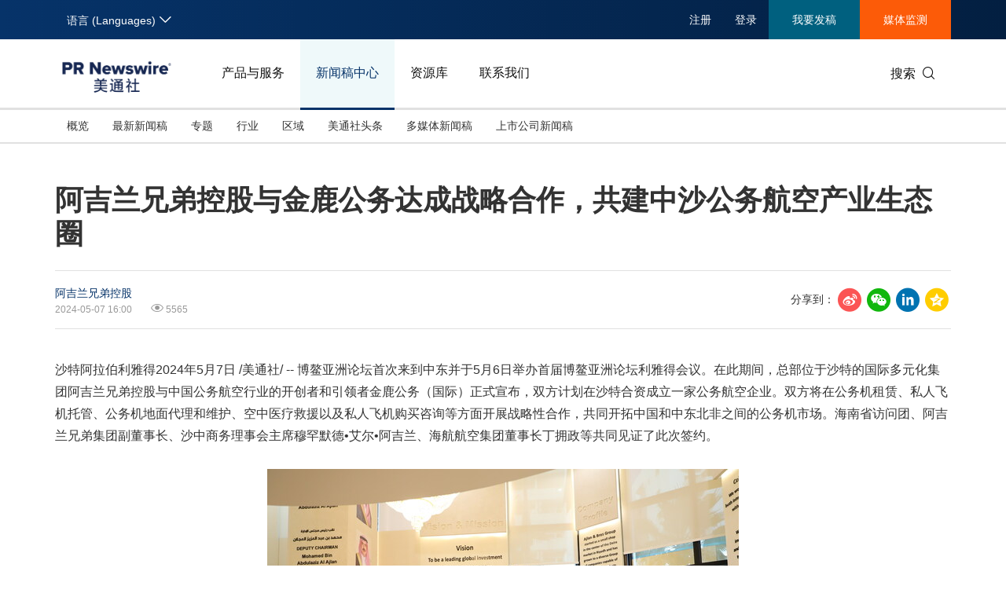

--- FILE ---
content_type: text/html; charset=UTF-8
request_url: https://www.prnasia.com/story/446011-1.shtml
body_size: 19276
content:
<!--  --><!DOCTYPE html>
<html xmlns="http://www.w3.org/1999/xhtml" dir="ltr" lang="zh-cn" xml:lang="zh-cn" xmlns:wb="http://open.weibo.com/wb"> 
<head>
	<meta charset="UTF-8">
    <meta name="viewport" content="width=device-width, initial-scale=1.0, shrink-to-fit=no">
	<meta http-equiv="X-UA-Compatible" content="IE=edge,chrome=1">

    <!-- 禁用自动检测和格式化可能的电话号码 -->
    <meta name="format-detection" content="telephone=no">
    <!-- 网站图标（对于 IE 11、Chrome、Firefox、Safari 和 Opera） -->
    <link rel="icon" href="//static.prnasia.com/pro/favicon/favicon-16.png" sizes="16x16" type="image/png">
    <link rel="icon" href="//static.prnasia.com/pro/favicon/favicon-32.png" sizes="32x32" type="image/png">
    <link rel="icon" href="//static.prnasia.com/pro/favicon/favicon-48.png" sizes="48x48" type="image/png">
    <link rel="icon" href="//static.prnasia.com/pro/favicon/favicon-62.png" sizes="62x62" type="image/png">
    <link rel="icon" href="//static.prnasia.com/pro/favicon/favicon-192.png" sizes="192x192" type="image/png">
    <!-- iOS safari添加到主屏幕图标，iOS safari分享到微信缩略图 114*114（px） -->
		<link rel="apple-touch-icon-precomposed" href="https://static.prnasia.com/pro/pcom/includes/images/logo-safari-cn.png" />
	    <!-- 360使用急速模式（webkit内核） -->
    <meta name="renderer" content="webkit">
    <!-- 禁止百度自动转码 -->
    <meta http-equiv="Cache-Control" content="no-transform " />
    <meta http-equiv="Cache-Control" content="no-siteapp" />
    <!-- 禁用的 UC 浏览器的功能，“当此页面中有较多文本时缩放字体” -->
    <meta name="wap-font-scale" content="no">   
	<meta http-equiv="Content-Type" content="text/html; charset=UTF-8" />

	<!--https to http start-->
		
		<meta name="referrer" content="always">
		<!--https to http end-->
	
	
	<!--canontical start-->
		<link rel="canonical" href="https://www.prnasia.com/story/446011-1.shtml" />
		<!--canontical end-->

	<!--alternate start-->
		<link rel="alternate" media="only screen and (max-width: 640px)" href="https://cnmobile.prnasia.com/story/446011-1.shtml" />
		<!--alternate end-->
	

	<!--robots start-->
		<!--robots end-->

	<!--next pre start-->
	
		<!--next pre end-->

	<meta http-equiv="content-language" content="zh-cn" />

	<meta name="applicable-device" content="pc" />

		<meta name="mobile-agent" content="format=[wml|xhtml|html5]; url=https://cnmobile.prnasia.com/story/446011-1.shtml "/>
		

	<meta name="keywords" content="阿吉兰兄弟控股,金鹿公务,公务机,私人飞机,空中医疗救援,包机飞行,公务机租赁,共建,签约,推动,合作,发展" />
	<meta name="description" content="沙特阿拉伯利雅得2024年5月7日 /美通社/ -- 
博鳌亚洲论坛首次来到中东并于5月6日举办首届博鳌亚洲论坛利雅得会议。在此期间，总部位于沙特的国际多元化集团阿吉兰兄弟控股与中国公务航空行业的开创......" />
	
	<!--sina js start-->
	<script src="//tjs.sjs.sinajs.cn/open/api/js/wb.js" type="text/javascript" charset="utf-8"></script>
	<!--sina js end-->  

	<!--sina like start-->
	<!--must-->
	<meta property="og:type" content="article" />
	<meta property="og:url" content="https://www.prnasia.com/story/446011-1.shtml" />
	<meta property="og:title" content="" />
	<meta property="og:description" content="" />
	<!--may-->
					<meta property="og:image" content="https://mma.prnasia.com/media2/2406392/image00008.jpg?p=medium600"/>
				<meta name="weibo: article:create_at" content="" />
	<meta name="weibo: article:update_at" content="" />
	<!--sina like end-->
	
 	<title>阿吉兰兄弟控股与金鹿公务达成战略合作，共建中沙公务航空产业生态圈-美通社PR-Newswire</title>



		
    <script src="/prnasia.com-PC/js/jquery-3.3.1.min.js"></script>
    <script src="/prnasia.com-PC/js/public.js"></script>
 	<link rel="alternate" media="handheld" href="#" />

 	
		<link rel="stylesheet" href="/prnasia.com-PC/css/master.css">
	

	<link rel="stylesheet" href="/prnasia.com-PC/css/public.css" >
	<link rel="stylesheet" href="/prnasia.com-PC/css/iconfont/iconfont.css" >

	<link rel="stylesheet" href="https://static.prnasia.com/pro/fec/fancybox/3.5.7/dist/jquery.fancybox.min.css" />

    <script src="https://static.prnasia.com/pro/fec/fancybox/3.5.7/dist/jquery.fancybox.min.js" ></script>
	<script src="/newsite/js/cshare.js"></script>
	

<script>
		var googletag = googletag || {};
		googletag.cmd = googletag.cmd || [];
		(function() {
		var gads = document.createElement('script');
		gads.async = true;
		gads.type = 'text/javascript';
		var useSSL = 'https:' == document.location.protocol;
		gads.src = (useSSL ? 'https:' : 'http:') + 
		'//www.googletagservices.com/tag/js/gpt.js';
		var node = document.getElementsByTagName('script')[0];
		node.parentNode.insertBefore(gads, node);
		})();
</script>
 



 
<script>
/************* DO NOT ALTER ANYTHING BELOW THIS LINE ! **************/
var s_code=s.t();if(s_code)document.write(s_code)//--></script>
<script type="text/javascript"><!--
if(navigator.appVersion.indexOf('MSIE')>=0)document.write(unescape('%3C')+'\!-'+'-')
//--></script><noscript><div><a href="http://www.omniture.com" title="Web Analytics"><img
src="http://prnewswirecom2.122.2O7.net/b/ss/prnewswirecom2/1/H.20.3--NS/0"
height="1" width="1"  alt="omniture" /></a></div></noscript><!--/DO NOT REMOVE/-->
<!-- End SiteCatalyst code version: H.20.3. -->


 

<!--
-->


	
</head>

<body>
			<ul class="rightBotton" style="display: none;">
			<li>
				<i class="icon iconfont icon-weixin1"></i>
				<div class="divHover text-left divHoverone" style="display: none;">
					<img class="width120" src="https://static.prnasia.com/pro/pcom/images/wechatimg.png">
					<br>
					微信扫码 在线咨询
				</div>
			</li>
			<div class="hrLine"></div>
			<li>
				<i class="icon iconfont icon-phone1 font20"></i>
				<div class="divHover text-left divHovertwo" style="display: none;">
					<div>欢迎拨打电话咨询：</div>
					<strong class="font16"> +86-10-5953 9500</strong>
				</div>
			</li>
			<div class="hrLine"></div>
			<li>
				<i class="icon iconfont icon-email1 font18"></i>
				<div class="divHover text-left divHoverthree" style="display: none;">
					<div>欢迎邮件咨询：</div>
					<a href="https://t.prnasia.com/t/hiMd5DGt"><strong class="font16" id="emailA">info@prnasia.com</strong></a>
				</div>
			</li>
			<div class="hrLine"></div>
			<li class="rightBottonOne">
				<i class="icon iconfont icon-share sharei font20"></i>
				<div class="cnshare-right-box divHover divHoverfour" style="display: none;">
					<!-- <style>
					</style> -->
					<div class="share-line flexcenter">
						<div class="share-tip-top text-left ">分享到：</div>
						<div class="cshare disinline">
							<!-- sina forward start   -->
							<div class="shareicon disinline mar6 font20"><i class="icon iconfont icon-sina"></i>
							</div>
							<!-- LinkedIn -->
							<div class="shareicon disinline mar6 font20"><i class="icon iconfont icon-linkedin"></i>
							</div>
							<!-- end LinkedIn -->
							<!-- qzone start -->
							<div class="shareicon disinline mar6 font20"><i class="icon iconfont icon-qzone"></i>
							</div>
						</div>
					</div>
					<div class="share-wxcode">
						<div class="tcTop text-left "> <span>分享到微信：</span> </div>
						<div class="wxewm"> <img src="" alt="qrcode" title="qrcode"> </div>
					</div>
				</div>
			</li>
		</ul>
		<script>
			var href = window.location.href
			if (href.indexOf('releases/') == -1 && href.indexOf('PRCalendar/') == -1 && href.indexOf('lightnews/') == -1) {
			// if (href.indexOf('PRCalendar/') == -1) {
				addcShare();
			}
			function  addcShare(){
				var imgSrc = "https://www.prnasia.com/p/qrcode.php?data="+href+"&size=6",
					tit = $('title').text();
				// if(href.indexOf('/products/') === -1){
				// 	return;
				// }
				$('.cndns-right').css('display','block');
				$('.share-wxcode .wxewm img').attr('src',imgSrc);
				cShare.addDefine({
					lang: 1,
					title: tit,
					url: href,
					summary: "",
					pic: "",
					picMore1: ''
				});
			}	
		</script>
		<script>
	(function(){
		var bp = document.createElement('script');
		var curProtocol = window.location.protocol.split(':')[0];
		if (curProtocol === 'https'){
	bp.src = 'https://zz.bdstatic.com/linksubmit/push.js';
	}
	else{
	bp.src = 'http://push.zhanzhang.baidu.com/push.js';
	}
		var s = document.getElementsByTagName("script")[0];
		s.parentNode.insertBefore(bp, s);
	})();

	</script>

	<!-- _overall_navigator_header END -->

<header class="header-type43">


    <section class="nav-junior">
        <div class="container">
            <nav>
                <div class="nav-left">
                    <div class="drop dropdown" id="drop-lan">
                        <div class="drop-toggle">
                            <span>语言 (Languages)</span>
                            <i class="icon iconfont icon-arrow-down toggle-arrow"></i>
                        </div>
                        <ul class="drop-menu">
                            <li class="active">
                                <a href="https://www.prnasia.com/" class="icon-lan-wrap"  rel="nofollow">
                                    <div class="icon-lan icon-lan-sc">
                                        简体中文
                                    </div>
                                </a>
                            </li>
                            <li>
                                <a href="https://hk.prnasia.com/" class="icon-lan-wrap"  rel="nofollow">
                                    <div class="icon-lan icon-lan-tc">
                                        繁體中文
                                    </div>
                                </a>
                            </li>
                            <li>
                                <a href="https://en.prnasia.com/" class="icon-lan-wrap"  rel="nofollow">
                                    <div class="icon-lan icon-lan-en">
                                        English
                                    </div>
                                </a>
                            </li>
                            <li>
                                <a href="https://jp.prnasia.com/" class="icon-lan-wrap"  rel="nofollow">
                                    <div class="icon-lan icon-lan-jp">
                                        日本語
                                    </div>
                                </a>
                            </li>
                            <li>
                                <a href="https://kr.prnasia.com/" class="icon-lan-wrap"  rel="nofollow">
                                    <div class="icon-lan icon-lan-kr">
                                        한국어
                                    </div>
                                </a>
                            </li>
                            <li>
                                <a href="https://id.prnasia.com/" class="icon-lan-wrap"  rel="nofollow">
                                    <div class="icon-lan icon-lan-id">
                                        Bahasa Indonesia
                                    </div>
                                </a>
                            </li>
                            <li>
                                <a href="https://vn.prnasia.com/" class="icon-lan-wrap">
                                    <div class="icon-lan icon-lan-id">
                                        Tiếng Việt
                                    </div>
                                </a>
                            </li>
                        </ul>
                    </div>
                </div>

                <ul class="nav-right">
                    <li class="ucenter" style="display:none">
                        <a href="https://ucenter.prnasia.com/ucenter/down" target="_blank">
                            <img src="https://static.prnasia.com/pro/websites/images/avatar.png" >
                            <span> 个人中心 </span>
                         </a>
                         <button class="logout"> 退出 </button>
                    </li>

                    <li class="li-type1">
                        <div class="drop dropdown">
                            <div class="drop-toggle">
                                <span>注册</span>
                                <!-- <i class="icon iconfont icon-arrow-down toggle-arrow"></i> -->
                            </div>
                            <ul class="drop-menu">
                                <li>
                                    <a href="http://passport.prnasia.com/sso/userregister?client_key=SA3K260054&rel=nofollow"  rel="nofollow">记者注册</a>
                                </li>
                                <li>
                                    <a href="http://passport.prnasia.com/sso/userregister?client_key=SA3K260055&rel=nofollow"  rel="nofollow">专家注册</a>
                                </li>
                            </ul>
                        </div>
                    </li>
                    <li class="li-type1">
                        <a href="javascript:;" class="gotoUc">注册</a> 
                    </li>
                    <li class="li-type1">
                        <!-- <a href="/mediaroom/login-1.shtml?rel=nofollow"  rel="nofollow">登录</a> -->
                        <a href="javascript:;" class="getuc">登录</a>
                    </li>
                    <li class="li-type2">
                        <a href="https://app.prnasia.com/"  rel="nofollow">我要发稿</a>
                    </li>
                    <li class="li-type3">
                        <a href="http://cmm.prnasia.com/mw/"   rel="nofollow">媒体监测</a>
                    </li>
                </ul>
            </nav>
        </div>
    </section>



    <section class="nav-main">
        <div class="container">
            <a href="/" class="navbar-brand nav-left"  rel="nofollow" >
                <img src="https://www.prnasia.com/prnasia.com-PC/images/logo-cn-blue.png" alt="logo" height="60" />
            </a>
            <nav class="nav-main-nav nav-left">
                <ul>
                    <li class="">
                        <a href="/products/?rel=nofollow"  rel="nofollow">产品与服务</a>
                    </li>
                    <li class="active">
                        <a href="/releases/?rel=nofollow"  rel="nofollow">新闻稿中心</a>
                    </li>
                    <li class="">
                        <a href="/resources/?rel=nofollow"  rel="nofollow">资源库</a>
                    </li>
                    <li class="">
                        <a href="/contact-us/?rel=nofollow"  rel="nofollow">联系我们</a>
                    </li>
                </ul>
            </nav>
            <div class="nav-search nav-right">
                <div class="nav-search-text">
                    <span>搜索</span>
                    <i class="icon iconfont icon-search" aria-hidden="true"></i>
                </div>
                <div class="nav-search-mask">
                    <div class="container">
                        <div class="nav-search-wrap">
                            <form action="/search/">
                                <input type="hidden" name="lang" value="1" />
					            <input type="hidden" name="post" value="1" />
                                <input autocomplete="off" type="text" name="keywords" class="nav-search-input" >
                                <button type="submit" class="nav-search-btn">搜索
                                    <i class="icon iconfont icon-search" aria-hidden="true" ></i>
                                </button>
                            </form>
                        </div>
                        <i class="icon iconfont icon-close nav-search-mask-close"></i>
                    </div>
                </div>
            </div>
        </div>
    </section>

    <section class="nav-subnav">
        <nav class="second-navbar clearfix ">
            <div class="container">
                <!-- fixed状态下 -->
                <div class="fixed-navbar">
                    <input id="label-newscenter" type="checkbox" style="display: none;">
                    <label for="" class="label-newscenter">
                        <span>产品与服务</span>
                        <i class="icon iconfont icon-arrow-right"></i>
                    </label>
                    <ul class="fixed-nav">
                        <li>
                            <a href="/releases/?rel=nofollow"  rel="nofollow">新闻稿中心</a>
                        </li>
                        <li>
                            <a href="/resources/?rel=nofollow"  rel="nofollow">资源库</a>
                        </li>
                        <li>
                            <a href="/contact-us/?rel=nofollow"  rel="nofollow">联系我们</a>
                        </li>
                    </ul>
                </div>

                
                <ul class="second-nav clearfix">
                    <li id="sub-nav-products-overview">
                        <a href="/products/?rel=nofollow"  rel="nofollow">概览</a>
                    </li>
                    <li id="sub-nav-products-create">
                        <a href="/products/create/?rel=nofollow"  rel="nofollow">内容策划与生产</a>
                    </li>
                    <li id="sub-nav-products-distribute">
                        <a href="/products/distribute/?rel=nofollow"  rel="nofollow">全渠道内容传播</a>
                    </li>
                    <li id="sub-nav-products-monitor">
                        <a href="/products/monitor/?rel=nofollow"  rel="nofollow">媒体监测与洞察</a>
                    </li>
                    <li id="sub-nav-products-media-database">
                        <a href="/products/media-database/?rel=nofollow"  rel="nofollow">权威媒体人数据库</a>
                    </li>
                    <li id="sub-nav-products-falcon">
                        <a href="/products/falcon/?rel=nofollow"  rel="nofollow">海外社交媒体管理平台</a>
                    </li>
                    
                    <li id="sub-nav-products-all-products">
                        <a href="/products/all-products/?rel=nofollow"  rel="nofollow">所有产品</a>
                    </li>
                    <!--<li id="sub-nav-products-about"  class="">
                        <a href="/products/about/">关于美通社</a>
                    </li>-->
                    <!--<li id="sub-nav-products-FAQ">
                        <a href="/products/FAQ/">帮助中心</a>
                    </li>-->
                </ul>


                <ul class="nav-right">
                    <li class="li-type2">
                        <a href="https://app.prnasia.com/"  rel="nofollow">我要发稿</a>
                    </li>
                    <li class="li-type3">
                        <a href="http://cmm.prnasia.com/mw/"  rel="nofollow">媒体监测</a>
                    </li>
                </ul>
                <div class="nav-search nav-right">
                    <i class="icon iconfont icon-search nav-search-text"></i>
                </div>
                <!-- fixed -->
            </div>
        </nav>


        <nav class="second-navbar clearfix initial">
            <div class="container">
                <!-- fixed状态下 -->
                <div class="fixed-navbar">
                    <input id="label-newscenter" type="checkbox" style="display: none;">
                    <label for="" class="label-newscenter">
                        <span>新闻稿中心</span>
                        <i class="icon iconfont icon-arrow-right"></i>
                    </label>
                    <ul class="fixed-nav">
                        <li>
                            <a href="/products/?rel=nofollow"  rel="nofollow">产品与服务</a>
                        </li>
                        <li>
                            <a href="/resources/?rel=nofollow"  rel="nofollow">资源库</a>
                        </li>
                        <li>
                            <a href="/contact-us/?rel=nofollow"  rel="nofollow">联系我们</a>
                        </li>
                    </ul>
                </div>
                <ul class="second-nav clearfix">
                    <li class="">
                        <a href="https://www.prnasia.com/releases/?rel=nofollow"  rel="nofollow">概览</a>
                    </li>
                    <li class="">
                        <a href="https://www.prnasia.com/releases/all/listpage-recent-all-all-all-all-spec-1.shtml?rel=nofollow"  rel="nofollow">最新新闻稿</a>
                    </li>
                    <li class="">
                        <a href="https://www.prnasia.com/releases/listpage-theme-0-all-1.shtml?rel=nofollow"  rel="nofollow">专题</a>
                        <div class="dropdown-menu">
                            <div class="container">
                                <ul class="dropdown-menu-con">
                                                                    <li class="">
                                        <a href="https://www.prnasia.com/releases/listpage-theme-261-all-1.shtml?rel=nofollow"  rel="nofollow">
                                            国际消费电子展(CES)
                                        </a>
                                    </li>
                                                                    <li class="">
                                        <a href="https://www.prnasia.com/releases/listpage-theme-269-all-1.shtml?rel=nofollow"  rel="nofollow">
                                            可持续发展
                                        </a>
                                    </li>
                                                                    <li class="">
                                        <a href="https://www.prnasia.com/releases/listpage-theme-274-all-1.shtml?rel=nofollow"  rel="nofollow">
                                            中国国际服务贸易交易会
                                        </a>
                                    </li>
                                                                    <li class="">
                                        <a href="https://www.prnasia.com/releases/listpage-theme-280-all-1.shtml?rel=nofollow"  rel="nofollow">
                                            环境、社会和公司治理(ESG)
                                        </a>
                                    </li>
                                                                    <li class="">
                                        <a href="https://www.prnasia.com/releases/listpage-theme-25-all-1.shtml?rel=nofollow"  rel="nofollow">
                                            投资并购
                                        </a>
                                    </li>
                                                                    <li class="">
                                        <a href="https://www.prnasia.com/releases/listpage-theme-282-all-1.shtml?rel=nofollow"  rel="nofollow">
                                            碳中和
                                        </a>
                                    </li>
                                                                    <li class="">
                                        <a href="https://www.prnasia.com/releases/listpage-theme-42-all-1.shtml?rel=nofollow"  rel="nofollow">
                                            企业扩张
                                        </a>
                                    </li>
                                                                    <li class="">
                                        <a href="https://www.prnasia.com/releases/listpage-theme-307-all-1.shtml?rel=nofollow"  rel="nofollow">
                                            中国国际供应链促进博览会
                                        </a>
                                    </li>
                                                                    <li class="">
                                        <a href="https://www.prnasia.com/releases/listpage-theme-55-all-1.shtml?rel=nofollow"  rel="nofollow">
                                            世界移动通信大会
                                        </a>
                                    </li>
                                                                    <li class="">
                                        <a href="https://www.prnasia.com/releases/listpage-theme-313-all-1.shtml?rel=nofollow"  rel="nofollow">
                                            新质生产力
                                        </a>
                                    </li>
                                                                    <li class="">
                                        <a href="https://www.prnasia.com/releases/listpage-theme-63-all-1.shtml?rel=nofollow"  rel="nofollow">
                                            财报
                                        </a>
                                    </li>
                                                                    <li class="">
                                        <a href="https://www.prnasia.com/releases/listpage-theme-85-all-1.shtml?rel=nofollow"  rel="nofollow">
                                            3·15消费者权益日
                                        </a>
                                    </li>
                                                                    <li class="">
                                        <a href="https://www.prnasia.com/releases/listpage-theme-93-all-1.shtml?rel=nofollow"  rel="nofollow">
                                            人工智能
                                        </a>
                                    </li>
                                                                    <li class="">
                                        <a href="https://www.prnasia.com/releases/listpage-theme-350-all-1.shtml?rel=nofollow"  rel="nofollow">
                                            美国临床肿瘤学会(ASCO)
                                        </a>
                                    </li>
                                                                    <li class="">
                                        <a href="https://www.prnasia.com/releases/listpage-theme-96-all-1.shtml?rel=nofollow"  rel="nofollow">
                                            企业社会责任
                                        </a>
                                    </li>
                                                                    <li class="">
                                        <a href="https://www.prnasia.com/releases/listpage-theme-131-all-1.shtml?rel=nofollow"  rel="nofollow">
                                            广交会
                                        </a>
                                    </li>
                                                                    <li class="">
                                        <a href="https://www.prnasia.com/releases/listpage-theme-134-all-1.shtml?rel=nofollow"  rel="nofollow">
                                            汉诺威工业博览会
                                        </a>
                                    </li>
                                                                    <li class="">
                                        <a href="https://www.prnasia.com/releases/listpage-theme-176-all-1.shtml?rel=nofollow"  rel="nofollow">
                                            中国家电及消费电子博览会
                                        </a>
                                    </li>
                                                                    <li class="">
                                        <a href="https://www.prnasia.com/releases/listpage-theme-226-all-1.shtml?rel=nofollow"  rel="nofollow">
                                            中国国际进口博览会
                                        </a>
                                    </li>
                                    
                                </ul>
                            </div>

                        </div>
                    </li>
                    <li class="">
                        <a href="https://www.prnasia.com/releases/all/listpage-all-all-all-all-all-industry-1.shtml?rel=nofollow"  rel="nofollow">行业</a>
                        <div class="dropdown-menu">
                            <div class="container">
                                <ul class="dropdown-menu-con">
                                                                        <li class="">
                                        <a href="https://www.prnasia.com/releases/all/listpage-all-0-all-all-all-industry-1.shtml?rel=nofollow"  rel="nofollow">
                                            汽车与交通
                                        </a>
                                    </li>
                                                                        <li class="">
                                        <a href="https://www.prnasia.com/releases/all/listpage-all-1-all-all-all-industry-1.shtml?rel=nofollow"  rel="nofollow">
                                            IT科技与互联网
                                        </a>
                                    </li>
                                                                        <li class="">
                                        <a href="https://www.prnasia.com/releases/all/listpage-all-2-all-all-all-industry-1.shtml?rel=nofollow"  rel="nofollow">
                                            零售业
                                        </a>
                                    </li>
                                                                        <li class="">
                                        <a href="https://www.prnasia.com/releases/all/listpage-all-3-all-all-all-industry-1.shtml?rel=nofollow"  rel="nofollow">
                                            消费者科技
                                        </a>
                                    </li>
                                                                        <li class="">
                                        <a href="https://www.prnasia.com/releases/all/listpage-all-4-all-all-all-industry-1.shtml?rel=nofollow"  rel="nofollow">
                                            能源化工与环保
                                        </a>
                                    </li>
                                                                        <li class="">
                                        <a href="https://www.prnasia.com/releases/all/listpage-all-5-all-all-all-industry-1.shtml?rel=nofollow"  rel="nofollow">
                                            娱乐时尚与艺术
                                        </a>
                                    </li>
                                                                        <li class="">
                                        <a href="https://www.prnasia.com/releases/all/listpage-all-6-all-all-all-industry-1.shtml?rel=nofollow"  rel="nofollow">
                                            环境
                                        </a>
                                    </li>
                                                                        <li class="">
                                        <a href="https://www.prnasia.com/releases/all/listpage-all-7-all-all-all-industry-1.shtml?rel=nofollow"  rel="nofollow">
                                            金融与保险
                                        </a>
                                    </li>
                                                                        <li class="">
                                        <a href="https://www.prnasia.com/releases/all/listpage-all-8-all-all-all-industry-1.shtml?rel=nofollow"  rel="nofollow">
                                            教育与人力资源
                                        </a>
                                    </li>
                                                                        <li class="">
                                        <a href="https://www.prnasia.com/releases/all/listpage-all-9-all-all-all-industry-1.shtml?rel=nofollow"  rel="nofollow">
                                            健康与医疗制药
                                        </a>
                                    </li>
                                                                        <li class="">
                                        <a href="https://www.prnasia.com/releases/all/listpage-all-10-all-all-all-industry-1.shtml?rel=nofollow"  rel="nofollow">
                                            农业与制造业
                                        </a>
                                    </li>
                                                                        <li class="">
                                        <a href="https://www.prnasia.com/releases/all/listpage-all-11-all-all-all-industry-1.shtml?rel=nofollow"  rel="nofollow">
                                            政府机构新闻
                                        </a>
                                    </li>
                                                                        <li class="">
                                        <a href="https://www.prnasia.com/releases/all/listpage-all-12-all-all-all-industry-1.shtml?rel=nofollow"  rel="nofollow">
                                            体育
                                        </a>
                                    </li>
                                                                        <li class="">
                                        <a href="https://www.prnasia.com/releases/all/listpage-all-13-all-all-all-industry-1.shtml?rel=nofollow"  rel="nofollow">
                                            通信业
                                        </a>
                                    </li>
                                                                        <li class="">
                                        <a href="https://www.prnasia.com/releases/all/listpage-all-14-all-all-all-industry-1.shtml?rel=nofollow"  rel="nofollow">
                                            旅游与酒店
                                        </a>
                                    </li>
                                                                        <li class="">
                                        <a href="https://www.prnasia.com/releases/all/listpage-all-15-all-all-all-industry-1.shtml?rel=nofollow"  rel="nofollow">
                                            食品饮料
                                        </a>
                                    </li>
                                                                        <li class="">
                                        <a href="https://www.prnasia.com/releases/all/listpage-all-16-all-all-all-industry-1.shtml?rel=nofollow"  rel="nofollow">
                                            广告营销传媒
                                        </a>
                                    </li>
                                                                        <li class="">
                                        <a href="https://www.prnasia.com/releases/all/listpage-all-17-all-all-all-industry-1.shtml?rel=nofollow"  rel="nofollow">
                                            会展
                                        </a>
                                    </li>
                                                                        <li class="">
                                        <a href="https://www.prnasia.com/releases/all/listpage-all-18-all-all-all-industry-1.shtml?rel=nofollow"  rel="nofollow">
                                            房地产建材与家居
                                        </a>
                                    </li>
                                        
                                </ul>
                            </div>

                        </div>
                    </li>
                    
                    <li class="">
                        <a href="https://www.prnasia.com/releases/all/listpage-recent-all-all-all-all-geography-1.shtml?rel=nofollow"  rel="nofollow"> 区域</a>
                        <div class="dropdown-menu">
                            <div class="container">
                                <ul class="dropdown-menu-con">
                                                                        <li class="">
                                        <a href="https://www.prnasia.com/releases/CN/listpage-recent-all-all-all-all-geography-1.shtml?rel=nofollow"  rel="nofollow">
                                            中国大陆
                                        </a>
                                    </li>
                                                                        <li class="">
                                        <a href="https://www.prnasia.com/releases/JP/listpage-recent-all-all-all-all-geography-1.shtml?rel=nofollow"  rel="nofollow">
                                            日本
                                        </a>
                                    </li>
                                                                        <li class="">
                                        <a href="https://www.prnasia.com/releases/KR/listpage-recent-all-all-all-all-geography-1.shtml?rel=nofollow"  rel="nofollow">
                                            韩国
                                        </a>
                                    </li>
                                                                        <li class="">
                                        <a href="https://www.prnasia.com/releases/Indonesia/listpage-recent-all-all-all-all-geography-1.shtml?rel=nofollow"  rel="nofollow">
                                            印尼
                                        </a>
                                    </li>
                                                                        <li class="">
                                        <a href="https://www.prnasia.com/releases/MY/listpage-recent-all-all-all-all-geography-1.shtml?rel=nofollow"  rel="nofollow">
                                            马来西亚
                                        </a>
                                    </li>
                                                                        <li class="">
                                        <a href="https://www.prnasia.com/releases/SG/listpage-recent-all-all-all-all-geography-1.shtml?rel=nofollow"  rel="nofollow">
                                            新加坡
                                        </a>
                                    </li>
                                                                        <li class="">
                                        <a href="https://www.prnasia.com/releases/TH/listpage-recent-all-all-all-all-geography-1.shtml?rel=nofollow"  rel="nofollow">
                                            泰国
                                        </a>
                                    </li>
                                                                        <li class="">
                                        <a href="https://www.prnasia.com/releases/VN/listpage-recent-all-all-all-all-geography-1.shtml?rel=nofollow"  rel="nofollow">
                                            越南
                                        </a>
                                    </li>
                                                                        <li class="">
                                        <a href="https://www.prnasia.com/releases/AU/listpage-recent-all-all-all-all-geography-1.shtml?rel=nofollow"  rel="nofollow">
                                            澳大利亚
                                        </a>
                                    </li>
                                        
                                </ul>
                            </div>

                        </div>
                    </li>
                    <li class="">
                        <a href="https://www.prnasia.com/lightnews/listpage-102-all-1.shtml?rel=nofollow"  rel="nofollow">美通社头条</a>
                    </li>
                    <li class="">
                        
                        <a href="https://www.prnasia.com/releases/all/listpage-multi-all-all-all-all-spec-1.shtml?rel=nofollow"  rel="nofollow">多媒体新闻稿</a>
                    </li>
                    <li class="">
                        <a href="https://www.prnasia.com/releases/all/listpage-pc-all-all-all-all-spec-1.shtml?rel=nofollow"  rel="nofollow">
                            上市公司新闻稿
                        </a>
                    </li>
                </ul>
                <ul class="nav-right">
                    <li class="li-type2">
                        <a href="https://app.prnasia.com/"  rel="nofollow">我要发稿</a>
                    </li>
                    <li class="li-type3">
                        <a href="http://cmm.prnasia.com/mw/"  rel="nofollow">媒体监测</a>
                    </li>
                </ul>
                <div class="nav-search nav-right">
                    <i class="icon iconfont icon-search nav-search-text"></i>
                </div>
                <!-- <button role="button" class="current">
                    <a href="javascript:;">订阅新闻稿</a>
                </button> -->
                <!-- fixed -->
            </div>

        </nav>




        <nav class="second-navbar clearfix ">
            <div class="container">
                <!-- fixed状态下 -->
                <div class="fixed-navbar">
                    <input id="label-newscenter" type="checkbox" style="display: none;">
                    <label for="" class="label-newscenter">
                        <span>资源库</span>
                        <i class="icon iconfont icon-arrow-right"></i>
                    </label>
                    <ul class="fixed-nav">
                        <li>
                            <a href="/products/?rel=nofollow"  rel="nofollow">产品与服务</a>
                        </li>
                        <li>
                            <a href="/releases/?rel=nofollow"  rel="nofollow">新闻稿中心</a>
                        </li>
                        <li>
                            <a href="/contact-us/?rel=nofollow"  rel="nofollow">联系我们</a>
                        </li>
                    </ul>
                </div>
                <ul class="second-nav clearfix">
                    <li>
                        <a href="/resources/?rel=nofollow"  rel="nofollow">概览</a>
                    </li>
                    <li>
                        <a href="/blog/?rel=nofollow"  rel="nofollow">美通说传播</a>
                    </li>
                    <li>
                        <a href="/resources/casestudy/?rel=nofollow"  rel="nofollow">客户案例</a>
                    </li>
                    <li>
                        <a href="/resources/whitepaper/?rel=nofollow"  rel="nofollow">白皮书</a>
                    </li>
                    <li>
                        <a href="/resources/report/?rel=nofollow"  rel="nofollow">演讲资料/报告</a>
                    </li>
                    <li class="">
                        <a href="/lightnews/listpage-78-all-1.shtml?rel=nofollow"  rel="nofollow">新传播茶会</a>
                    </li>
                    <li class="">
                        <a href="https://www.prnasia.com/events/?rel=nofollow"  rel="nofollow">会展信息</a>
                    </li>
                    <li class="">
                        <a href="/resources/PRCalendar/?rel=nofollow"  rel="nofollow">美通社日历</a>
                    </li>
                    <li class="">
                        <a href="/resources/mediaroom/?rel=nofollow"  rel="nofollow">媒体专区</a>
                    </li>
                </ul>
                <ul class="nav-right">
                    <li class="li-type2">
                        <a href="https://app.prnasia.com/"  rel="nofollow">我要发稿</a>
                    </li>
                    <li class="li-type3">
                        <a href="http://cmm.prnasia.com/mw/"  rel="nofollow">媒体监测</a>
                    </li>
                </ul>
                <div class="nav-search nav-right">
                    <i class="icon iconfont icon-search nav-search-text"></i>
                </div>
                <!-- fixed -->
            </div>
        </nav>


        <nav class="second-navbar clearfix ">
            <div class="container">
                <!-- fixed状态下 -->
                <div class="fixed-navbar">
                    <input id="label-newscenter" type="checkbox" style="display: none;">
                    <label for="" class="label-newscenter">
                        <span>联系我们</span>
                        <i class="icon iconfont icon-arrow-right"></i>
                    </label>
                    <ul class="fixed-nav">
                        <li>
                            <a href="/products/?rel=nofollow"  rel="nofollow">产品与服务</a>
                        </li>
                        <li>
                            <a href="/resources/?rel=nofollow"  rel="nofollow">资源库</a>
                        </li>
                        <li>
                            <a href="/releases/?rel=nofollow"  rel="nofollow">新闻稿中心</a>
                        </li>
                    </ul>
                </div>

                <ul class="second-nav clearfix">
                    <li id="sub-nav-products-about">
                        <a href="/contact-us/?rel=nofollow">亚太地区</a>
                    </li>


                    <li>
                        <a href="/mkt_events/sn_604.shtml">需求咨询</a>
                    </li>
                    <li>
                        <a href="/mkt_events/sn_605.shtml">订阅美通社电子刊</a>
                    </li>
                    <li id="sub-nav-contactus-social-media-sites">
                        <a href="/contact-us/social-media-sites/?rel=nofollow">社交媒体群</a>
                    </li>


                    <li id="sub-nav-products-FAQ">
                        <a href="/products/FAQ/?rel=nofollow">帮助中心</a>
                    </li>
                </ul>

                <ul class="nav-right">
                    <li class="li-type2">
                        <a href="https://app.prnasia.com/"  rel="nofollow">我要发稿</a>
                    </li>
                    <li class="li-type3">
                        <a href="http://cmm.prnasia.com/mw/"  rel="nofollow">媒体监测</a>
                    </li>
                </ul>
                <div class="nav-search nav-right">
                    <i class="icon iconfont icon-search nav-search-text"></i>
                </div>
                <!-- fixed -->
            </div>
        </nav>

        <nav class="second-hidden-navbar clearfix" >
            <div class="container">
                <!-- fixed状态下 -->
                <ul class="second-nav clearfix">
                    <li>
                        <a href="/products/?rel=nofollow"  rel="nofollow">产品与服务</a>
                    </li>
                    <li>
                        <a href="/releases/?rel=nofollow"  rel="nofollow">新闻稿中心</a>
                    </li>
                    <li>
                        <a href="/resources/?rel=nofollow"  rel="nofollow">资源库</a>
                    </li>
                    <li>
                        <a href="/contact-us/?rel=nofollow"  rel="nofollow">联系我们</a>
                    </li>
                </ul>
                <ul class="nav-right">
                    <li class="li-type2">
                        <a href="https://app.prnasia.com/"  rel="nofollow">我要发稿</a>
                    </li>
                    <li class="li-type3">
                        <a href="http://cmm.prnasia.com/mw/"  rel="nofollow">媒体监测</a>
                    </li>
                </ul>
                <div class="nav-search nav-right">
                    <i class="icon iconfont icon-search nav-search-text"></i>
                </div>
                <!-- fixed -->
            </div>
        </nav>



    </section>




</header>




<div class="overall">

	<div class="container text">	
			

		<div class="text-block">

			<div class="storyview-headline">
				<h1 class="headline" id="contenttitle">
					<!-- headline start -->阿吉兰兄弟控股与金鹿公务达成战略合作，共建中沙公务航空产业生态圈<!-- headline end -->
				</h1><!--headline-->
								
			</div><!--storyview-headline-->

			

			<div class="storyview-company">
				<!--<div class="companylogo"></div>-->
				<div class="company-left">
					
					<div class="complayname">
										<a href="https://www.prnasia.com/mediaroom/19065-1.shtml" class="name">阿吉兰兄弟控股 </a>
										<!--<span class="dot">•</span>--><!--<span class="industry">零售业</span>-->
					</div>
					
					<div class="datenum">
						<span class="datetime">2024-05-07 16:00</span>
						<span class="clicknum"><i class="icon iconfont icon-yanjing"></i> 5565</span>					</div>
				</div><!--companyname-->
				

				<div class="company-right">

					<div class="share-line">
						<div class="share-tip-top">分享到：</div>
												<div class="cshare">
	<!--sina forward start -->	
	<div class="shareicon">
		<i class="icon iconfont icon-sina"></i>
	</div> 
	<!--sina forward end-->	


	<!--weixin forward start -->	
	<div class="shareicon">
		<i class="icon iconfont icon-wechat"></i>
	</div> 
	<!--weixin forward end-->	


	<!-- LinkedIn -->
	<div class="shareicon">
		<i class="icon iconfont icon-linkedin"></i>
	</div> 
	<!-- end LinkedIn -->

	<!-- qzone start -->
	<div class="shareicon">
		<i class="icon iconfont icon-qzone"></i>
	</div>
	<!-- qzone end -->

	<!--facebook start
	<div class="shareicon">
		<a  class="share-facebook"></a>
	</div> 
	<!--facebook end-->


	<!-- more 
	<div class="shareicon shareMorePR">
		<a class="share-more"></a>

		<!--shareMoreBlock start
		<div class="shareMoreTC">

			<div class="TCtop">
				<span class="TCtopLeft">分享到</span>
				<span class="TCtopRight">
					<span class="TCtopClose">X</span>
				</span>
			</div>

			<div class="cshare TCimg">

				<!-- qzone start 
				<div class="shareicon">
				<a  class="share-qzone"></a>
				</div>
				<!-- qzone end 

				<!--facebook start
				<div class="shareicon">
					<a  class="share-facebook"></a>
				</div> 
				<!--facebook end

			</div>

		</div>
		<!--shareMoreBlock end

	</div> 
	<!-- end more -->

</div>



											</div><!--share-line-->

					
				</div><!--company-right-->

				<div class="clear"></div>
			</div><!--storyview-company-->

						<div class="noabs"></div>
			
			<div id="dvCESM">
				<div id="dvCE">
					<!-- dvContent start -->
					<div id="dvContent">
					<style>
						/* Style Definitions */
span.prnews_span
{
font-size:8pt;
font-family:"Arial";
color:black;
}
a.prnews_a
{
color:blue;
}
li.prnews_li
{
font-size:8pt;
font-family:"Arial";
color:black;
}
p.prnews_p
{
font-size:0.62em;
font-family:"Arial";
color:black;
margin:0in;
}
					</style>

						<p><span class="legendSpanClass">沙特阿拉伯利雅得</span><span class="legendSpanClass">2024年5月7日</span> /美通社/ -- 博鳌亚洲论坛首次来到中东并于5月6日举办首届博鳌亚洲论坛利雅得会议。在此期间，总部位于沙特的国际多元化集团阿吉兰兄弟控股与中国公务航空行业的开创者和引领者金鹿公务（国际）正式宣布，双方计划在沙特合资成立一家公务航空企业。双方将在公务机租赁、私人飞机托管、公务机地面代理和维护、空中医疗救援以及私人飞机购买咨询等方面开展战略性合作，共同开拓中国和中东北非之间的公务机市场。<span id="spanHghlt9d82">海南省访问团、</span>阿吉兰兄弟集团副董事长、沙中商务理事会主席穆罕默德•艾尔•阿吉兰、海航航空集团董事长丁拥政等共同见证了此次签约。</p> 
<div class="PRN_ImbeddedAssetReference" id="DivAssetPlaceHolder8682"> 
 <p style="TEXT-ALIGN: center; WIDTH: 100%"><a href="https://mma.prnasia.com/media2/2406392/image00008.html" target="_blank" rel="nofollow"><img src="https://mma.prnasia.com/media2/2406392/image00008.jpg?p=medium600" title="双方签约现场" alt="双方签约现场" /></a><br /><span>双方签约现场</span></p> 
</div> 
<p>发展航空业是沙特推动非石油经济发展的重要一环，沙特致力于将利雅得打造成为全球航空枢纽之一。其目标是到2030年将国际航线目的地数量增加至250个，旅客吞吐量提升至3.3亿人次，货物吞吐量提升至450万吨。预计到2030年，沙特将向航空业投资1,000亿美元。为实现这些战略目标，沙特航空领域各部门积极推动行业发展，国际合作成果不断涌现。<sup>[1]</sup></p> 
<p>近年来，沙特&quot;2030愿景&quot;与中国共建&quot;一带一路&quot;倡议的深度对接，为推动中沙两国贸易和投资关系的发展起到了关键作用。中国民航报最近发表报道称，随着中国民营经济及第三产业的快速增长，医药、旅游、文化、互联网、新能源等行业正成为公务机新的消费增长点。而伴随&quot;一带一路&quot;倡议的深入推进，民营企业对外投资的机会不断增加，将为中国公务航空市场带来更广阔的发展空间和机遇，同时也将促进中国公务航空市场与国际接轨。根据相关研究预测，中国未来潜在的公务机需求量达2,000架，包机飞行量预计超过24万小时。然而中国注册的公务机机队规模不足250架，包机市场明显供不应求。<sup>[2]</sup></p> 
<p>在此市场背景下，借助中沙商贸往来蓬勃发展的大好时机，阿吉兰兄弟控股瞄准极富发展潜力及投资机会的公务航空业，与优秀的中国企业金鹿公务（国际）携手共建公务航空产业生态圈，进一步发挥其作为中国企业&quot;通往中东和北非地区门户&quot;的重要作用。阿吉兰兄弟控股近几年不断挖掘两国领先企业在各领域的合作潜力，更加积极地开展项目交流，合作向更多元化、更深层次方向发展。</p> 
<div class="PRN_ImbeddedAssetReference" id="DivAssetPlaceHolder8577"> 
 <p style="TEXT-ALIGN: center; WIDTH: 100%"><a href="https://mma.prnasia.com/media2/2406393/image00001.html" target="_blank" rel="nofollow"><img src="https://mma.prnasia.com/media2/2406393/image00001.jpg?p=medium600" title="阿吉兰兄弟控股与海南省访问团合影" alt="阿吉兰兄弟控股与海南省访问团合影" /></a><br /><span>阿吉兰兄弟控股与海南省访问团合影</span></p> 
</div> 
<p><b>阿吉兰兄弟控股董事总经理阿吉兰•穆罕默德•艾尔•阿吉兰表示：</b>&quot; 在沙特‘2030愿景'的指引下，阿吉兰兄弟控股一直重视航空领域的业务布局。鉴于中国与沙特经贸往来已经进入高质量发展阶段，包括公务航空领域的合作需求愈发明显，此次合资公司的成立体现了我们在航空领域与领先中国企业的强强联手。&quot;<br /><br /><b>金鹿国际董事长运启骥表示：</b>&quot;沙特与其代表的中东北非市场已经成为世界经济强有力的增长引擎之一。作为亚洲公务航空领域的翘楚，金鹿公务此次与阿吉兰兄弟控股集团建立紧密合作关系，旨在立足沙特建立领先的公务航空服务平台，把多年来积累的公务机产业链运营经验带到沙特，共筑中沙经济合作新机遇。同时，这也是金鹿公务助推全球业务增长的又一里程碑式成果。&quot;</p> 
<p>金鹿公务成立于1995年，是中国第一家公务机公司，安全运营29周年来，整体机队规模稳居亚洲之首，现已安全飞抵全球180多个国家和地区的900多个机场，拥有超过30万小时的安全飞行记录，建立了包括北京、香港、上海、深圳、海口五大技术服务与定检改装基地，并在公务机托管、公务机租赁、空中医疗救援和私人飞机购买咨询业务等领域处于领先地位。七星级的服务品质使金鹿公务多次获得包括&quot;世界最佳公务机公司&quot;、&quot;七星公务机公司&quot;和&quot;飞行安全奖&quot;等国际大奖。</p> 
<p>阿吉兰兄弟控股是一家领先的国际多元化集团，总部位于沙特，在全球25个国家及地区拥有75家公司及超过15,000名员工。在中国，集团近几年围绕科技创新，充分把握金融服务、旅游、物流、高端消费品制造、医疗健康、教育、矿业等核心领域的市场机遇，助力中国企业&quot;走出去&quot;，达成多领域的互利合作，成为中国企业通往中东和北非地区的门户。</p> 
<p>[1]&nbsp;<a href="https://t.prnasia.com/t/tmUZ5fzA" target="_blank" rel="nofollow">沙特加快发展航空业</a><br />[2]&nbsp;<a href="https://t.prnasia.com/t/g4iRfnEY" target="_blank" rel="nofollow">公务航空&quot;雨转晴&quot;</a></p>


					</div><!--dvContent-->
					<!-- dvContent end -->

					<div id="dvExtra"></div><!--dvExtra-->

					<script type="text/javascript" src="/p/ex_story-extra-content.php?id=446011&lang=1" ></script>				



			

					<div id="dvSource" class="dvPt">消息来源：阿吉兰兄弟控股</div>

					
										<div style="display: none;"><img src="https://static.prnasia.com/pro/pcom/images/China-PRNewsire-300-300.png" style="opacity: 0;position: absolute; " alt="China-PRNewsire-300-300.png"></div>
					
					<!-- 简体中文替换短链接,其他语言不替换 -->
											<!--<img src="https://www.prnasia.com/p/qrcode.php?data=https://www.prnasia.com/story/446011-1.shtml&size=6" alt="qrcode">-->
					

										<div class="offiaccount">
						<div class="offiaccount-col offiaccount-qrcode">
							<img src="https://static.prnasia.com/pro/pcom/newsite/images/accounts/qrcode/quanqiulvbao.jpg" alt="">
						</div>
						<div class="offiaccount-col offiaccount-content">
							<div class="offiaccount-title-wrap">
								<div class="offiaccount-thumbnail">
									<img src="https://static.prnasia.com/pro/pcom/newsite/images/accounts/logo/quanqiulvbao.jpg" alt="">
								</div>
								<div class="offiaccount-title">全球旅报</div>
							</div>
							<div class="offiaccount-summary">
								微信公众号“全球旅报”发布最新的全球旅游产业、OTA(在线旅游)、航空公司、飞机制造、酒店行业最新动态。扫描二维码，立即订阅！
							</div>
						</div>
					</div>
					<style>
						.offiaccount {
							display: flex;
							background-color: #fafafa;
							border-top: 1px solid #e1e1e1;
							border-bottom: 1px solid #e1e1e1;
							padding: 15px 0;
							margin-bottom: 28px;
						}
						.offiaccount-col {
							padding: 0 15px;
						}
						.offiaccount-qrcode {
							flex: 0 0 110px;
						}
						.offiaccount-qrcode img {
							width: 100%;
						}
						.offiaccount-content {
							flex: 1 1 auto;
						}
						.offiaccount-title-wrap {
							display: flex;
							align-items: center;
							margin-bottom: 10px;
						}
						.offiaccount-thumbnail {
							flex: 0 0 32px;
						}
						.offiaccount-thumbnail img {
							width: 100%;
						}
						.offiaccount-title {
							flex: 1 1 auto;
							margin-left: 8px;
							font-size: 16px;
							font-weight: bold;
							color: #333;
						}
						.offiaccount-summary {
							font-size: 14px;
							color: #666;
						}
					</style>
					
					

						
					<div id="dvKeyword" class="dvPt">
					<span class="keywordtitle">关键词：</span><span class="keywordlist keywordlist-pr-1">
															<a href="/releases/all/listpage-all-all-AIF-industry-all-tag-1.shtml"  title="航空货运">航空货运</a>
																				<a href="/releases/all/listpage-all-all-AIR-industry-all-tag-1.shtml"  title="航空/飞机制造">航空/飞机制造</a>
																				<a href="/releases/all/listpage-all-all-FIN-industry-all-tag-1.shtml"  title="财经/金融">财经/金融</a>
																				<a href="/releases/all/listpage-all-all-TRN-industry-all-tag-1.shtml"  title="运输业">运输业</a>
																				<a href="/releases/all/listpage-all-all-TRA-industry-all-tag-1.shtml"  title="旅游业">旅游业</a>
																																													</span>
					</div>
					

					<div id="shareBottom" class="dvPt">
						<div class="share-tip">分享到：</div>
												<div class="cshare">
	<!--sina forward start -->	
	<div class="shareicon">
		<i class="icon iconfont icon-sina"></i>
	</div> 
	<!--sina forward end-->	


	<!--weixin forward start -->	
	<div class="shareicon">
		<i class="icon iconfont icon-wechat"></i>
	</div> 
	<!--weixin forward end-->	


	<!-- LinkedIn -->
	<div class="shareicon">
		<i class="icon iconfont icon-linkedin"></i>
	</div> 
	<!-- end LinkedIn -->

	<!-- qzone start -->
	<div class="shareicon">
		<i class="icon iconfont icon-qzone"></i>
	</div>
	<!-- qzone end -->

	<!--facebook start
	<div class="shareicon">
		<a  class="share-facebook"></a>
	</div> 
	<!--facebook end-->


	<!-- more 
	<div class="shareicon shareMorePR">
		<a class="share-more"></a>

		<!--shareMoreBlock start
		<div class="shareMoreTC">

			<div class="TCtop">
				<span class="TCtopLeft">分享到</span>
				<span class="TCtopRight">
					<span class="TCtopClose">X</span>
				</span>
			</div>

			<div class="cshare TCimg">

				<!-- qzone start 
				<div class="shareicon">
				<a  class="share-qzone"></a>
				</div>
				<!-- qzone end 

				<!--facebook start
				<div class="shareicon">
					<a  class="share-facebook"></a>
				</div> 
				<!--facebook end

			</div>

		</div>
		<!--shareMoreBlock end

	</div> 
	<!-- end more -->

</div>



											</div>









			</div>
                <!--
				<div id="showMore">
					<div class="read_more_mask"></div>
					<a href="javascript:void(0);" class="showMoreBtn">展示全文</a>
				</div>
				-->
			</div>

			<div class="blankrow"></div>

			<div id="storyList">

				
			<div class="grayrow"></div>
			
			<div class="storylist-block">

				<div class="storylist-title section-header">
						企业新闻室
					
						<a href="/mediaroom/19065-1.shtml" class="link-more">
							更多
							<i class="icon iconfont icon-arrow-right" aria-hidden="true"></i>
						</a>
				</div>

				<div class="storylist-block-pre">
				
					<div class="story-pre">
												<div class="storyheadline">
							<h3 class="h3-normal"><a href="/story/467482-1.shtml" class="headline">阿吉兰兄弟控股首次亮相中国国际进出口博览会</a></h3>
							<div class="datetime">2024-11-06 13:04</div><div class="clicknum"><i class="icon iconfont icon-yanjing"></i> 4576</div>						</div><div class="storyimg-block">
							<div class="img-ratio-sizer"></div>
							<a href="/story/467482-1.shtml" class="storyimg">
								<img src="https://mma.prnasia.com/media2/2549875/image.jpg?p=medium600" alt="沙特驻华大使参观展位">
															</a>
						</div>
						

						<!--
												<a href="/story/467482-1.shtml"  class="storyimg" v-bind:style="{ height: imgH }">
							<img src="https://mma.prnasia.com/media2/2549875/image.jpg?p=medium600" alt="沙特驻华大使参观展位">
						</a><div class="storyheadline">
													<a href="/story/467482-1.shtml"  class="headline">阿吉兰兄弟控股首次亮相中国国际进出口博览会</a>
							<div class="datetime">2024-11-06 13:04:00</div>
						</div>
						-->
					</div>

					
				
					<div class="story-pre">
												<div class="storyheadline">
							<h3 class="h3-normal"><a href="/story/460640-1.shtml" class="headline">共享共赢，阿吉兰兄弟控股连续三年参展中国国际服务贸易交易会</a></h3>
							<div class="datetime">2024-09-12 20:05</div><div class="clicknum"><i class="icon iconfont icon-yanjing"></i> 8695</div>						</div><div class="storyimg-block">
							<div class="img-ratio-sizer"></div>
							<a href="/story/460640-1.shtml" class="storyimg">
								<img src="https://mma.prnasia.com/media2/2504047/image_1.jpg?p=medium600" alt="阿吉兰兄弟控股展台图片">
															</a>
						</div>
						

						<!--
												<a href="/story/460640-1.shtml"  class="storyimg" v-bind:style="{ height: imgH }">
							<img src="https://mma.prnasia.com/media2/2504047/image_1.jpg?p=medium600" alt="阿吉兰兄弟控股展台图片">
						</a><div class="storyheadline">
													<a href="/story/460640-1.shtml"  class="headline">共享共赢，阿吉兰兄弟控股连续三年参展中国国际服务贸易交易会</a>
							<div class="datetime">2024-09-12 20:05:00</div>
						</div>
						-->
					</div>

									</div>
				<div class="storylist-block-pre">
					
				
					<div class="story-pre">
												<div class="storyheadline">
							<h3 class="h3-normal"><a href="/story/438912-1.shtml" class="headline">阿吉兰兄弟控股与白山云科技推出面向中东北非地区的云服务</a></h3>
							<div class="datetime">2024-03-07 11:30</div><div class="clicknum"><i class="icon iconfont icon-yanjing"></i> 7042</div>						</div><div class="storyimg-block">
							<div class="img-ratio-sizer"></div>
							<a href="/story/438912-1.shtml" class="storyimg">
								<img src="https://mma.prnasia.com/media2/2356883/20240307104722.jpg?p=medium600" alt="白山云与阿吉兰兄弟控股共同出席LEAP 2024">
															</a>
						</div>
						

						<!--
												<a href="/story/438912-1.shtml"  class="storyimg" v-bind:style="{ height: imgH }">
							<img src="https://mma.prnasia.com/media2/2356883/20240307104722.jpg?p=medium600" alt="白山云与阿吉兰兄弟控股共同出席LEAP 2024">
						</a><div class="storyheadline">
													<a href="/story/438912-1.shtml"  class="headline">阿吉兰兄弟控股与白山云科技推出面向中东北非地区的云服务</a>
							<div class="datetime">2024-03-07 11:30:00</div>
						</div>
						-->
					</div>

					
				
					<div class="story-pre">
												<div class="storyheadline">
							<h3 class="h3-normal"><a href="/story/430575-1.shtml" class="headline">阿吉兰兄弟控股于中沙投资论坛期间宣布达成七项合作成果</a></h3>
							<div class="datetime">2023-12-12 16:00</div><div class="clicknum"><i class="icon iconfont icon-yanjing"></i> 12070</div>						</div><div class="storyimg-block">
							<div class="img-ratio-sizer"></div>
							<a href="/story/430575-1.shtml" class="storyimg">
								<img src="https://mma.prnasia.com/media2/2298603/image_5022440_25959877.jpg?p=medium600" alt="阿吉兰兄弟控股于中沙投资论坛期间宣布达成七项合作成果">
															</a>
						</div>
						

						<!--
												<a href="/story/430575-1.shtml"  class="storyimg" v-bind:style="{ height: imgH }">
							<img src="https://mma.prnasia.com/media2/2298603/image_5022440_25959877.jpg?p=medium600" alt="阿吉兰兄弟控股于中沙投资论坛期间宣布达成七项合作成果">
						</a><div class="storyheadline">
													<a href="/story/430575-1.shtml"  class="headline">阿吉兰兄弟控股于中沙投资论坛期间宣布达成七项合作成果</a>
							<div class="datetime">2023-12-12 16:00:00</div>
						</div>
						-->
					</div>

									</div>
				<div class="storylist-block-pre">
					
				
					<div class="story-pre">
												<div class="storyheadline">
							<h3 class="h3-normal"><a href="/story/422923-1.shtml" class="headline">阿吉兰兄弟控股与远海国际旅游集团签订合作协议</a></h3>
							<div class="datetime">2023-10-19 11:00</div><div class="clicknum"><i class="icon iconfont icon-yanjing"></i> 6527</div>						</div><div class="storyimg-block">
							<div class="img-ratio-sizer"></div>
							<a href="/story/422923-1.shtml" class="storyimg">
								<img src="https://mma.prnasia.com/media2/2251764/image_5022440_6973464.jpg?p=medium600" alt="阿吉兰兄弟控股与远海国际旅游集团签订合作协议">
															</a>
						</div>
						

						<!--
												<a href="/story/422923-1.shtml"  class="storyimg" v-bind:style="{ height: imgH }">
							<img src="https://mma.prnasia.com/media2/2251764/image_5022440_6973464.jpg?p=medium600" alt="阿吉兰兄弟控股与远海国际旅游集团签订合作协议">
						</a><div class="storyheadline">
													<a href="/story/422923-1.shtml"  class="headline">阿吉兰兄弟控股与远海国际旅游集团签订合作协议</a>
							<div class="datetime">2023-10-19 11:00:00</div>
						</div>
						-->
					</div>

					
				
					<div class="story-pre">
												<div class="storyheadline">
							<h3 class="h3-normal"><a href="/story/422787-1.shtml" class="headline">阿吉兰兄弟控股与白山云科技合作建立云计算平台</a></h3>
							<div class="datetime">2023-10-18 19:30</div><div class="clicknum"><i class="icon iconfont icon-yanjing"></i> 7643</div>						</div><div class="storyimg-block">
							<div class="img-ratio-sizer"></div>
							<a href="/story/422787-1.shtml" class="storyimg">
								<img src="https://mma.prnasia.com/media2/2250837/1.jpg?p=medium600" alt="阿吉兰兄弟控股与白山云科技合作建立云计算平台">
															</a>
						</div>
						

						<!--
												<a href="/story/422787-1.shtml"  class="storyimg" v-bind:style="{ height: imgH }">
							<img src="https://mma.prnasia.com/media2/2250837/1.jpg?p=medium600" alt="阿吉兰兄弟控股与白山云科技合作建立云计算平台">
						</a><div class="storyheadline">
													<a href="/story/422787-1.shtml"  class="headline">阿吉兰兄弟控股与白山云科技合作建立云计算平台</a>
							<div class="datetime">2023-10-18 19:30:00</div>
						</div>
						-->
					</div>

					
				
				</div>
			
			</div><!--storylist-block-->
		
			

				

			<div class="grayrow"></div>


			<div class="storylist-block">

				<div class="storylist-title">
					相关新闻
				</div>

				<div class="storylist-block-pre">
				
					<div class="story-pre">

												<div class="storyheadline">
							<h3 class="h3-normal"><a href="/story/501578-1.shtml" class="headline">维思达公务机呈献45,000英尺高空中秋节月饼及特调鸡尾酒体验</a></h3>
							<div class="datetime">2025-09-01 09:00</div><div class="clicknum"><i class="icon iconfont icon-yanjing"></i> 6960</div>						</div><div class="storyimg-block">
							<div class="img-ratio-sizer"></div>
							<a href="/story/501578-1.shtml" class="storyimg">
								<img src="https://mma.prnasia.com/media2/2761078/VistaJet_Asian_delicacies.jpg?p=medium600" alt="Asian delicacies on Global 7500 dining table">
															</a>
						</div>
						

						
					</div>

					
				
					<div class="story-pre">

												<div class="storyheadline">
							<h3 class="h3-normal"><a href="/story/515134-1.shtml" class="headline">重塑翼影，从心启航：香港航空完成重组两年，全新迈向国际化</a></h3>
							<div class="datetime">2025-12-08 18:18</div><div class="clicknum"><i class="icon iconfont icon-yanjing"></i> 2635</div>						</div><div class="storyimg-block">
							<div class="img-ratio-sizer"></div>
							<a href="/story/515134-1.shtml" class="storyimg">
								<img src="https://mma.prnasia.com/media2/2840465/A330_300_PW_CRK_2.jpg?p=medium600" alt="">
															</a>
						</div>
						

						
					</div>

									</div>
				<div class="storylist-block-pre">
					
				
					<div class="story-pre">

												<div class="storyheadline2">
							<h3 class="h3-normal"><a href="/story/456057-1.shtml" class="headline">福年航空完成股权转让</a></h3>
							<div class="datetime">2024-08-01 20:05</div><div class="clicknum"><i class="icon iconfont icon-yanjing"></i> 5522</div>						</div>
						

						
					</div>

					
				
					<div class="story-pre">

												<div class="storyheadline">
							<h3 class="h3-normal"><a href="/story/455508-1.shtml" class="headline">与阿提哈德航空合作， Warner Bros. World™ Yas Island, Abu Dhabi 飙升至新高度</a></h3>
							<div class="datetime">2024-07-26 23:27</div><div class="clicknum"><i class="icon iconfont icon-yanjing"></i> 102030</div>						</div><div class="storyimg-block">
							<div class="img-ratio-sizer"></div>
							<a href="/story/455508-1.shtml" class="storyimg">
								<img src="https://mma.prnasia.com/media2/2469303/Warner_Bros_Unveiling.jpg?p=medium600" alt="Taghrid Al Saeed (Executive Director of Group Comms &amp; Destination Marketing - Miral Destinations), Liam Findlay (CEO of Miral Destinations), Daniel Hoffman (CEO of Engineering - Etihad Airways), Mohamed Abdalla Al Zaabi (Group CEO - Miral), Antonoaldo Neves (Chief Executive Officer - Etihad Airways), Turky Al Hammadi (Director of Product and Hospitality - Etihad Airways) and Akhil Anumolu (Senior Vice President E-commerce, Digital, Marketing and Loyalty - Etihad Airways)">
								                                <img src="https://static.prnasia.com/pro/pcom/newsite/images/play.png" class="storylist-m-video-play-btn" alt="playbtn" >
                                							</a>
						</div>
						

						
					</div>

									</div>
				<div class="storylist-block-pre">
					
				
					<div class="story-pre">

												<div class="storyheadline">
							<h3 class="h3-normal"><a href="/story/450484-1.shtml" class="headline">亚斯岛：观看Shaquille O&#039;Neal在Arabic唱歌</a></h3>
							<div class="datetime">2024-06-12 18:34</div><div class="clicknum"><i class="icon iconfont icon-yanjing"></i> 6513</div>						</div><div class="storyimg-block">
							<div class="img-ratio-sizer"></div>
							<a href="/story/450484-1.shtml" class="storyimg">
								<img src="https://mma.prnasia.com/media2/2435678/Yas_Island_Shaq_Attack.jpg?p=medium600" alt="Spotted: Shaq Attack on Yas Island">
								                                <img src="https://static.prnasia.com/pro/pcom/newsite/images/play.png" class="storylist-m-video-play-btn" alt="playbtn" >
                                							</a>
						</div>
						

						
					</div>

					
				
					<div class="story-pre">

												<div class="storyheadline">
							<h3 class="h3-normal"><a href="/story/441404-1.shtml" class="headline">总部位于迪拜的公司获得100多辆飞行汽车的里程碑式订单</a></h3>
							<div class="datetime">2024-03-27 17:00</div><div class="clicknum"><i class="icon iconfont icon-yanjing"></i> 11680</div>						</div><div class="storyimg-block">
							<div class="img-ratio-sizer"></div>
							<a href="/story/441404-1.shtml" class="storyimg">
								<img src="https://mma.prnasia.com/media2/2370778/PAL_V.jpg?p=medium600" alt="PAL-V Dubai impression">
															</a>
						</div>
						

						
					</div>

					
				
				</div>
				
				
			</div><!--storylist-block-->

			
				

			<div class="grayrow"></div>


			<div class="storylist-block">

				<div class="storylist-title">
					行业新闻
				</div>

				<div class="storylist-block-pre">
				
					<div class="story-pre">

												<div class="storyheadline2">
							<h3 class="h3-normal"><a href="/story/520128-1.shtml" class="headline">2026年新加坡航展将以国际飞行表演豪华阵容震撼全场</a></h3>
							<div class="datetime">2026-01-24 21:48</div><div class="clicknum"><i class="icon iconfont icon-yanjing"></i> 330</div>						</div>
						

						
					</div>

					
					

				
					<div class="story-pre">

												<div class="storyheadline2">
							<h3 class="h3-normal"><a href="/story/520071-1.shtml" class="headline">Preply完成1.5亿美元融资，以&quot;真人引领+AI增强&quot;的学习模式，重塑未来教育蓝图</a></h3>
							<div class="datetime">2026-01-23 16:30</div><div class="clicknum"><i class="icon iconfont icon-yanjing"></i> 1410</div>						</div>
						

						
					</div>

									</div>
				<div class="storylist-block-pre">
					
					

				
					<div class="story-pre">

												<div class="storyheadline">
							<h3 class="h3-normal"><a href="/story/519956-1.shtml" class="headline">香港航空开创先河，携手飞猪AI与千问App推出&quot;一句话智惠飞&quot;新模式</a></h3>
							<div class="datetime">2026-01-22 17:53</div><div class="clicknum"><i class="icon iconfont icon-yanjing"></i> 1126</div>						</div><div class="storyimg-block">
							<div class="img-ratio-sizer"></div>
							<a href="/story/519956-1.shtml" class="storyimg">
								<img src="https://mma.prnasia.com/media2/2867277/A330_300_PW_CRK_V05_copy_2.jpg?p=medium600" alt="">
															</a>
						</div>
						

						
					</div>

					
					

				
					<div class="story-pre">

												<div class="storyheadline">
							<h3 class="h3-normal"><a href="/story/520123-1.shtml" class="headline">致力成为&quot;宁&quot;买菜做饭首选，奥乐齐四店同开为南京消费增添新活力</a></h3>
							<div class="datetime">2026-01-24 15:06</div><div class="clicknum"><i class="icon iconfont icon-yanjing"></i> 775</div>						</div><div class="storyimg-block">
							<div class="img-ratio-sizer"></div>
							<a href="/story/520123-1.shtml" class="storyimg">
								<img src="https://mma.prnasia.com/media2/2868570/1_new.jpg?p=medium600" alt="">
															</a>
						</div>
						

						
					</div>

									</div>
				<div class="storylist-block-pre">
					
					

				
					<div class="story-pre">

												<div class="storyheadline">
							<h3 class="h3-normal"><a href="/story/520121-1.shtml" class="headline">AION V全球荣誉加身，彰显中国智电SUV全球竞争力</a></h3>
							<div class="datetime">2026-01-24 10:48</div><div class="clicknum"><i class="icon iconfont icon-yanjing"></i> 919</div>						</div><div class="storyimg-block">
							<div class="img-ratio-sizer"></div>
							<a href="/story/520121-1.shtml" class="storyimg">
								<img src="https://mma.prnasia.com/media2/2868558/1.jpg?p=medium600" alt="">
															</a>
						</div>
						

						
					</div>

					
					

				
					<div class="story-pre">

												<div class="storyheadline">
							<h3 class="h3-normal"><a href="/story/520109-1.shtml" class="headline">立邦与星艺装饰集团再续战略合作，共驱家装产业价值升级</a></h3>
							<div class="datetime">2026-01-23 23:28</div><div class="clicknum"><i class="icon iconfont icon-yanjing"></i> 1307</div>						</div><div class="storyimg-block">
							<div class="img-ratio-sizer"></div>
							<a href="/story/520109-1.shtml" class="storyimg">
								<img src="https://mma.prnasia.com/media2/2868190/image_5022013_52111511.jpg?p=medium600" alt="&amp;#31435;&amp;#37030;&amp;#20013;&amp;#22269;TUC&amp;#20107;&amp;#19994;&amp;#32676;&amp;#23478;&amp;#35013;&amp;#20107;&amp;#19994;&amp;#37096;&amp;#24635;&amp;#30417;&amp;#21556;&amp;#31168;&amp;#26525;&amp;#65288;&amp;#21491;&amp;#65289;&amp;#19982;&amp;#24191;&amp;#19996;&amp;#26143;&amp;#33402;&amp;#35013;&amp;#39280;&amp;#38598;&amp;#22242;&amp;#24635;&amp;#35009;&amp;#23385;&amp;#24072;&amp;#24658;&amp;#65288;&amp;#24038;&amp;#65289;&amp;#31614;&amp;#32626;2026&amp;#24180;&amp;#24230;&amp;#20379;&amp;#24212;&amp;#38142;&amp;#25112;&amp;#30053;&amp;#21512;&amp;#20316;">
															</a>
						</div>
						

						
					</div>

					
					

				
				</div>
				
			</div><!--storylist-block-->

			
			</div><!--storyList-->


		</div><!--text-block-->
				

<script type="text/javascript" charset="utf-8">
cShare.addDefine({
	lang: "1",
    title: "阿吉兰兄弟控股与金鹿公务达成战略合作，共建中沙公务航空产业生态圈沙特阿拉伯利雅得2024年5月7日 /美通社/ -- 博鳌亚洲论坛首次来到中东并于5月6日举办首届博鳌亚洲论坛利雅得会议。在此期间，总部位于沙特的国际多元化集团阿吉兰兄弟控股与中...",
    url: "",
    summary: "",
    pic: "",
    picMore1: "http://mma.prnasia.com/media2/2406392/image00008.jpg?p=medium600||http://mma.prnasia.com/media2/2406393/image00001.jpg?p=medium600"
});
</script>


<script src="//res.wx.qq.com/open/js/jweixin-1.0.0.js"></script>

<script>
wx.config({
	debug: false,
	appId: 'wxcd1383132038e9ca',
	timestamp: 1769269180,
	nonceStr: '32E6aU4EFlGzRbZc',
	signature: 'a6f07e76ae03b70c100496953dccb930eeccdf65',
	jsApiList: [
	// 所有要调用的 API 都要加到这个列表中
	  'onMenuShareTimeline',
	  'onMenuShareAppMessage',
	]
});



wx.ready(function() {

	wx.onMenuShareAppMessage({
	    //title: '',
	    //desc: '',
	    link: window.location.href,
	    imgUrl: 'https://mma.prnasia.com/media2/2406392/image00008.jpg?p=medium600'
	})
	wx.onMenuShareTimeline({
	    //title: '',
	    //desc: '',
	    link: window.location.href,
	    imgUrl: 'https://mma.prnasia.com/media2/2406392/image00008.jpg?p=medium600'
	})
});



</script>



		
		<link rel="stylesheet" href="https://static.prnasia.com/pro/pcom/website/fancybox-custom/fancybox-custom.css">
		
		<script src="https://static.prnasia.com/pro/pcom/website/fancybox-custom/fancybox-custom.js"></script>

	
	</div><!--text-->


</div><!--end overall-->


<style>
div#collection{display:none}
</style>
<div id="collection"><a href="/resources/collection.shtml?storyid=446011">collection</a></div>


<!--192.168.120.6 pcom:html:key:cn_segment_includes_pc_overall_segment_footer_nofollow_shtml-->
<!-- cnpc_overall_segment_footer_nofollow ON 2025-01-03 14:33:58 START -->
<div class="cndns-right" style="display:none">
    <div class="cndns-right-meau">
        <a href="javascript:" class="cndns-right-btn">
            <span class="clicknum">
                <i class="icon iconfont icon-share"></i>
            </span>
        </a>
        <div class="cnshare-right-box">
            <div class="share-line">
               <div class="share-tip-top">分享到：</div>
               <div class="cshare">
                   <!-- sina forward start   -->
                   <div class="shareicon">
                   <a class="share-weibo"></a>
                   </div> 
                   <!-- sina forward end  -->
           
           
                   <!-- weixin forward start     -->
                  <!--  <div class="shareicon">
                   <a class="share-weixin"></a>
                   </div>  -->
                   <!-- weixin forward end    -->
           
           
                   <!-- LinkedIn -->
                   <div class="shareicon">
                       <a class="share-linkedin"></a>
                   </div> 
                   <!-- end LinkedIn -->
           
                   <!-- qzone start -->
                   <div class="shareicon">
                   <a  class="share-qzone"></a>
                   </div>
               </div>
           </div>
           <div class="share-wxcode">
                <div class="tcTop">
                    <span>分享到微信：</span>
                </div>
                <div class="wxewm">
                    <img src="" alt="qrcode" title="qrcode">
                </div>                
           </div>
        </div>
    </div>
</div>
<script src="/newsite/js/cshare.js"></script>
<script type="text/javascript" charset="utf-8">
addcShare();
function  addcShare(){
    var href = window.location.href,
        imgSrc = "https://www.prnasia.com/p/qrcode.php?data="+href+"&size=6",
        tit = $('title').text();
    if(href.indexOf('/products/') === -1){
        return;
    }
    $('.cndns-right').css('display','block');
    $('.share-wxcode .wxewm img').attr('src',imgSrc);
    cShare.addDefine({
        title: tit,
        url: href,
        summary: "",
        pic: "",
        picMore1: ''
    });
}

</script>
<footer id="page-footer">
    <section class="footer-main">
        <div class="container">
            <div class="row">
                <div class="col-3">
                   
                    <div class="weChat_qr_code_wrap">
                         <a href="/">
                            <img src="/prnasia.com-PC/images/logo-cn-white.png" alt="logo" width="150">
                        </a>
                        <div class="weChat_qr_code">
                            <img src="https://static.prnasia.com/pro/pcom/images/prn_blog.jpg" alt="blog">
                            <span>美通说传播</span>
                        </div>
                        <div class="weChat_qr_code">
                            <img src="https://static.prnasia.com/pro/pcom/images/prn_headline.jpg" alt="headline">
                            <span>美通社头条</span>
                        </div>
                    </div>
                </div>
                <div class="col-3">
                    <ul>
                        <li>
                            <a href="/products/">产品与服务</a>
                        </li>
                        <li>
                            <a href="/products/create/">内容策划与定制</a>
                        </li>
                        <li>
                            <a href="/products/distribute/">全渠道内容传播</a>
                        </li>
                        <li>
                            <a href="/products/monitor/">数据监测与评估</a>
                        </li>
                        <li>
                            <a href="/products/media-database/">权威媒体人数据库</a>
                        </li>
                        <li>
                            <a href="/products/falcon/">海外社交媒体管理平台</a>
                        </li>
                        <li>
                            <a href="/products/all-products/">所有产品</a>
                        </li>
                    </ul>
                </div>
                <div class="col-3">
                    <ul>
                        <li>
                            <a href="/about/">关于美通社</a>
                        </li>
                        <li>
                            <a href="/about/">关于美通社</a>
                        </li>
                        <li>
                            <a href="https://t.prnasia.com/t/Hv84YN5r">关于cision</a>
                        </li>
                        <li>
                            <a href="/careers/">加入我们</a>
                        </li>
                        <li>&nbsp;</li>
                        <div class="drop dropup">
                            <div class="drop-toggle">全球站点
                                <i class="icon iconfont icon-arrow-up toggle-arrow"></i>
                            </div>
                            <ul class="drop-menu">
                                <li>
                                    <a title="美国" href="https://t.prnasia.com/t/AtM4ccPY" rel="external nofollow">美国</a>
                                </li>
                                <li>
                                    <a title="巴西" href="https://t.prnasia.com/t/MzKztXnZ" rel="external nofollow">巴西</a>
                                </li>
                                <li>
                                    <a title="加拿大" href="https://t.prnasia.com/t/kUhN9Ahw" rel="external nofollow">加拿大</a>
                                </li>
                                <li>
                                    <a title="欧洲" href="https://t.prnasia.com/t/BvX3XL5V" rel="external nofollow">欧洲</a>
                                </li>
                                <li>
                                    <a title="法国" href="https://t.prnasia.com/t/VvLlLPgD" rel="external nofollow">法国</a>
                                </li>
                                <li>
                                    <a title="以色列" href="https://t.prnasia.com/t/5S9TbTYz" rel="external nofollow">以色列</a>
                                </li>
                                <li>
                                    <a title="墨西哥" href="https://t.prnasia.com/t/K8nwAWkD" rel="external nofollow">墨西哥</a>
                                </li>
                                <li>
                                    <a title="荷兰" href="https://t.prnasia.com/t/qRxDPOF2" rel="external nofollow">荷兰</a>
                                </li>
                                <li>
                                    <a title="英国" href="https://t.prnasia.com/t/9qAJxa62" rel="external nofollow">英国</a>
                                </li>
                            </ul>
                        </div>
                    </ul>
                </div>
                <div class="col-3">
                    <ul>
                        <li>
                            <a href="/contact-us/">联系美通社</a>
                        </li>
                        <li>
                            <div>+86-10-5953 9500<div>
                        </li>
                        <li>
                            <a href="https://t.prnasia.com/t/hiMd5DGt">info@prnasia.com</a>
                        </li>
                        <div class="drop dropup">
                            <div class="drop-toggle">联系我们
                                <i class="icon iconfont icon-arrow-up toggle-arrow"></i>
                            </div>
                            <ul class="drop-menu">
                                <li>
                                    <a title="亚太地区" href="/contact-us/">亚太地区</a>
                                </li>
                                <li>
                                    <a title="需求咨询" href="https://misc.prnasia.com/atd/custeventreg.php?event_id=1">需求咨询</a>
                                </li>
                                <li>
                                    <a title="订阅美通社电子刊" href="https://misc.prnasia.com/subscribe/sub.html">订阅美通社电子刊</a>
                                </li>
                                <li>
                                    <a title="社交媒体群" href="/contact-us/social-media-sites/">社交媒体群</a>
                                </li>
                                <li>
                                    <a title="帮助中心" href="/contact-us/FAQ/">帮助中心</a>
                                </li>
                            </ul>
                        </div>
                        <li>&nbsp;</li>
                        <li class="footer-social-media">
                            <!-- <div class="drop dropup">
                                <i class="icon iconfont icon-weixin drop-toggle"></i>
                                <div class="drop-menu">
                                    <img src="/prnasia.com-PC/images/footer-wechat.png" alt="" width="300">
                                </div>
                            </div> -->
                            <div class="drop dropup">
                                <i class="icon iconfont icon-weibo drop-toggle"></i>
                                <ul class="drop-menu">
                                    <li>
                                        <a href="https://t.prnasia.com/t/uVaQ4vD9">美通说传播</a>
                                    </li>
                                    <li>
                                        <a href="https://t.prnasia.com/t/kYlUuWM8">美通社头条</a>
                                    </li>
                                </ul>
                            </div>
                            <div class="drop dropup">
                                <a href="https://t.prnasia.com/t/wj9OSwIa">
                                    <i class="icon iconfont icon-linkedin-in"></i>
                                </a>
                            </div>
                        </li>
                    </ul>
                </div>
            </div>
        </div>
    </section>
    <section class="footer-sub">
        <div class="container">
            <div class="row">
                <div class="col-5">
                    <ul>
                        <li>
                            <a href="/terms/">法律条款</a>
                        </li>
                        <li>
                            <a href="/sitemap/">网站地图</a>
                        </li>
                        <li>
                            <a href="/rss/">RSS</a>
                        </li>
                    </ul>
                </div>
                <div class="col-7" style="text-align: center;">
                    Copyright &copy;2025 美通社版权所有，未经许可不得转载，<a href="https://t.prnasia.com/t/1WIqugc0">CISION</a> 旗下公司
                    <div style="margin-top: 10px;">
                        <a target="_blank" href="http://www.beian.gov.cn/portal/registerSystemInfo?recordcode=11010502041074" style="text-decoration:none;"><img src="https://static.prnasia.com/pro/pcom/newsite/images/jinggongwanganbei.png" style="margin-right: 5px;"/>京公网安备 11010502041074号</a>
                         <a target="_blank" href="https://beian.miit.gov.cn/" style="text-decoration:none;">
                                京ICP备12047769号</a>
                    </div>
                </div>
            </div>
        </div>
<!-- Global site tag (gtag.js) - Google Analytics -->
<script async src="https://www.googletagmanager.com/gtag/js?id=UA-6773238-1"></script>
<script>
  window.dataLayer = window.dataLayer || [];
  function gtag(){dataLayer.push(arguments);}
  gtag('js', new Date());

  gtag('config', 'UA-6773238-1');
</script>
    </section>


</footer>
<!-- cnpc_overall_segment_footer_nofollow ON 2025-01-03 14:33:58 END -->






	<script type="text/javascript">
		var _bdhmProtocol = (("https:" == document.location.protocol) ? " https://" : " http://");
		document.write(unescape("%3Cscript src='" + _bdhmProtocol + "hm.baidu.com/hm.js?d8445fedf03dd61fd1bde0c7ea3c9812' type='text/javascript'%3E%3C/script%3E"));

		(function(){
			var cookie_prefix = 'MEDIOCRE5_';
			var cookie_name = cookie_prefix + 'refer';
			var link_entry = document.referrer;

			if(link_entry.length > 0 && 
				(link_entry.indexOf('prnasia.com') == -1 || link_entry.indexOf('prnasia.com') > 20)){
				link_entry = link_entry.substring(0,255);
				if(!$.cookie(cookie_name)){
					$.cookie(cookie_name, link_entry, { path: '/' });
				}else{
					$.cookie(cookie_name, link_entry, { path: '/' });
				}
			}
		})();
	</script>
	<script>
		function appendScriptTag(link) {
			var sc = document.createElement("script");
			sc.setAttribute("src", link);
			sc.setAttribute("defer", "");
			sc.setAttribute("type", "text/javascript");
			var elementToAppendTo = document.getElementsByTagName('html')[0] || document.getElementsByTagName('head')[0] || document.getElementsByTagName('body')[0];
			elementToAppendTo.appendChild(sc);
		} 
		var currentWebsiteUrl = encodeURIComponent(window.location.href);
		var serverUrl = "https://tracking.intentsify.io";
		var link = serverUrl + '/page-tracking/intentsify- cisionPRNASIA /' + currentWebsiteUrl;
		setTimeout(function(){appendScriptTag(link);}, 1000);
	</script>

	<script>
		(function(){
		function getCookie(name){
			var arr,reg=new RegExp("(^| )"+name+"=([^;]*)(;|$)");
			if(arr=document.cookie.match(reg)){
				return unescape(arr[2]);
			}
			else {
				return null;
			}
		}
		var d = new Date();
		d.setTime(d.getTime() + (60*60*1000));
		var expires = "expires=" + d.toGMTString();
		   function currentLoginInfo() {
			$.ajax({
				type: "GET",
				url: "https://ucenter.prnasia.com/api/login/currentLoginInfo",
				dataType: "json",
				headers: {
					Authorization: getCookie("SSO0W5__s")
				},
				success: function (data) {
					const { body, success, errMessage } = data;
						if (!body) { // 未登录，弹出登录框
							$(".header-type43 .li-type1").show();
							$(".header-type43 .ucenter").hide();
						} else {
						   $(".header-type43 .li-type1").hide();
							$(".header-type43 .ucenter").show();
						}
				},
				error: function (err) {
				   console.log(err);
				}
			}); 
		}
		
		// currentLoginInfo()
		const domain = window.location.origin.includes('localhost') ? 'http://localhost:8081' : window.location.origin.includes('www.qa.prnasia.com') ? 'https://testucenter.prnasia.com' : 'https://ucenter.prnasia.com'
		$(".gotoUc").on("click", function() {
			window.location.href = domain + '/register?redirect_url=' + encodeURIComponent(window.location.href) 
		})
		$(".getuc").on("click", function() {
		 window.location.href = domain + '/login?redirect_url=' + encodeURIComponent(window.location.href)
		})
	
		$(".ucenter button").on("click", function () {
			$.ajax({
				type: "post",
				url: "https://ucenter.prnasia.com/api/login/logout",
				success: function(data){
					const { body, success } = JSON.parse(data)
					if ( success ) {
						$(".header-type43 .ucenter").hide();
						$(".header-type43 .li-type1").show();
						document.cookie = "SSO0W5__s=;" + expires + "; path=/; domain=.prnasia.com";
					}
				},
				error:function(error){
					console.log(error)
				}
			})
		});
	})()
	</script>
<script>(function(){function c(){var b=a.contentDocument||a.contentWindow.document;if(b){var d=b.createElement('script');d.innerHTML="window.__CF$cv$params={r:'9c309ff4cc234bba',t:'MTc2OTI2OTE4Mi4wMDAwMDA='};var a=document.createElement('script');a.nonce='';a.src='/cdn-cgi/challenge-platform/scripts/jsd/main.js';document.getElementsByTagName('head')[0].appendChild(a);";b.getElementsByTagName('head')[0].appendChild(d)}}if(document.body){var a=document.createElement('iframe');a.height=1;a.width=1;a.style.position='absolute';a.style.top=0;a.style.left=0;a.style.border='none';a.style.visibility='hidden';document.body.appendChild(a);if('loading'!==document.readyState)c();else if(window.addEventListener)document.addEventListener('DOMContentLoaded',c);else{var e=document.onreadystatechange||function(){};document.onreadystatechange=function(b){e(b);'loading'!==document.readyState&&(document.onreadystatechange=e,c())}}}})();</script></body>
</html>
<!--  -->
<!-- _overall_navigator_footer END -->






--- FILE ---
content_type: text/html; charset=UTF-8
request_url: https://www.prnasia.com/p/ex_story-extra-content.php?id=446011&lang=1
body_size: 947
content:
(function(){
			var content_array=["<p><i>更多资讯和服务，敬请关注官方微信公众号：阿吉兰兄弟控股集团（<\/i><i>ajlanbros-holding<\/i><i>）<\/i><\/p> \n<p><b><span>关于阿吉兰兄弟控股<\/span><\/b><\/p> \n<p>阿吉兰兄弟控股（以下简称&quot;集团&quot;）隶属于阿吉兰兄弟家族，是一家领先的国际多元化集团，围绕科技，专注金融服务、消费品制造、医疗健康、教育、游戏、矿业、旅游和物流等领域，并在全球25个国家及地区的75家企业拥有超过15,000名员工。作为中东地区享有盛誉的商业家族，阿吉兰兄弟家族在2023《福布斯》&quot;阿拉伯100强家族企业排行榜&quot;中排名第33位。<\/p> \n<p>阿吉兰兄弟家族在中国市场的直接贸易始于35年前。到今天，集团已成为沙特阿拉伯在华规模最大的私营企业。凭借强大的资本和金融能力、丰富的当地市场资源与深厚的沙特政府关系，集团致力于实现多样化的资产配置。如今，沙特阿拉伯正处于经济转型升级的关键节点。通过充分利用长期积累的优势资源，集团期待成为沙特&quot;2030愿景&quot;相关行业的领导者。同时，集团也致力于携手更多中国企业在多领域达成并建立长期密切的合作伙伴关系，成为通向中东和北非地区之门户，共赢未来机遇，共享发展红利。<\/p> \n<p>&nbsp;<\/p> \n<div class=\"PRN_ImbeddedAssetReference\" id=\"DivAssetPlaceHolder0\"> \n<\/div>"];
			$("#dvExtra").html(content_array[0]);})();